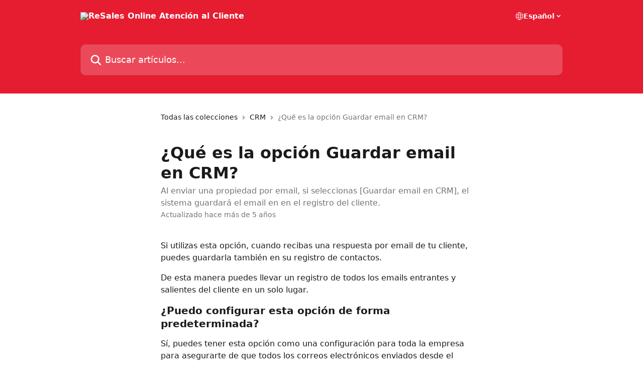

--- FILE ---
content_type: text/html; charset=utf-8
request_url: https://support.resales-online.com/es/articles/3420691-que-es-la-opcion-guardar-email-en-crm
body_size: 12760
content:
<!DOCTYPE html><html lang="es"><head><meta charSet="utf-8" data-next-head=""/><title data-next-head="">¿Qué es la opción Guardar email en CRM? | ReSales Online Atención al Cliente</title><meta property="og:title" content="¿Qué es la opción Guardar email en CRM? | ReSales Online Atención al Cliente" data-next-head=""/><meta name="twitter:title" content="¿Qué es la opción Guardar email en CRM? | ReSales Online Atención al Cliente" data-next-head=""/><meta property="og:description" content="Al enviar una propiedad por email, si seleccionas [Guardar email en CRM], el sistema guardará el email en en el registro del cliente." data-next-head=""/><meta name="twitter:description" content="Al enviar una propiedad por email, si seleccionas [Guardar email en CRM], el sistema guardará el email en en el registro del cliente." data-next-head=""/><meta name="description" content="Al enviar una propiedad por email, si seleccionas [Guardar email en CRM], el sistema guardará el email en en el registro del cliente." data-next-head=""/><meta property="og:type" content="article" data-next-head=""/><meta name="robots" content="all" data-next-head=""/><meta name="viewport" content="width=device-width, initial-scale=1" data-next-head=""/><link href="https://static.intercomassets.com/assets/educate/educate-favicon-64x64-at-2x-52016a3500a250d0b118c0a04ddd13b1a7364a27759483536dd1940bccdefc20.png" rel="icon" data-next-head=""/><link rel="canonical" href="https://support.resales-online.com/es/articles/3420691-que-es-la-opcion-guardar-email-en-crm" data-next-head=""/><link rel="alternate" href="https://support.resales-online.com/en/articles/3420691-what-is-the-save-email-to-crm-option" hrefLang="en" data-next-head=""/><link rel="alternate" href="https://support.resales-online.com/es/articles/3420691-que-es-la-opcion-guardar-email-en-crm" hrefLang="es" data-next-head=""/><link rel="alternate" href="https://support.resales-online.com/en/articles/3420691-what-is-the-save-email-to-crm-option" hrefLang="x-default" data-next-head=""/><link nonce="h6BAv4nkrVXzIlZIg5ke/z36drdcrAVbBoU+285hbbg=" rel="preload" href="https://static.intercomassets.com/_next/static/css/ceffe64780fd47cf.css" as="style"/><link nonce="h6BAv4nkrVXzIlZIg5ke/z36drdcrAVbBoU+285hbbg=" rel="stylesheet" href="https://static.intercomassets.com/_next/static/css/ceffe64780fd47cf.css" data-n-g=""/><noscript data-n-css="h6BAv4nkrVXzIlZIg5ke/z36drdcrAVbBoU+285hbbg="></noscript><script defer="" nonce="h6BAv4nkrVXzIlZIg5ke/z36drdcrAVbBoU+285hbbg=" nomodule="" src="https://static.intercomassets.com/_next/static/chunks/polyfills-42372ed130431b0a.js"></script><script defer="" src="https://static.intercomassets.com/_next/static/chunks/7506.a4d4b38169fb1abb.js" nonce="h6BAv4nkrVXzIlZIg5ke/z36drdcrAVbBoU+285hbbg="></script><script src="https://static.intercomassets.com/_next/static/chunks/webpack-963430da7e3adda4.js" nonce="h6BAv4nkrVXzIlZIg5ke/z36drdcrAVbBoU+285hbbg=" defer=""></script><script src="https://static.intercomassets.com/_next/static/chunks/framework-1f1b8d38c1d86c61.js" nonce="h6BAv4nkrVXzIlZIg5ke/z36drdcrAVbBoU+285hbbg=" defer=""></script><script src="https://static.intercomassets.com/_next/static/chunks/main-2c5e5f2c49cfa8a6.js" nonce="h6BAv4nkrVXzIlZIg5ke/z36drdcrAVbBoU+285hbbg=" defer=""></script><script src="https://static.intercomassets.com/_next/static/chunks/pages/_app-e523a600f5af5484.js" nonce="h6BAv4nkrVXzIlZIg5ke/z36drdcrAVbBoU+285hbbg=" defer=""></script><script src="https://static.intercomassets.com/_next/static/chunks/d0502abb-aa607f45f5026044.js" nonce="h6BAv4nkrVXzIlZIg5ke/z36drdcrAVbBoU+285hbbg=" defer=""></script><script src="https://static.intercomassets.com/_next/static/chunks/6190-ef428f6633b5a03f.js" nonce="h6BAv4nkrVXzIlZIg5ke/z36drdcrAVbBoU+285hbbg=" defer=""></script><script src="https://static.intercomassets.com/_next/static/chunks/5729-6d79ddfe1353a77c.js" nonce="h6BAv4nkrVXzIlZIg5ke/z36drdcrAVbBoU+285hbbg=" defer=""></script><script src="https://static.intercomassets.com/_next/static/chunks/2384-0bbbbddcca78f08a.js" nonce="h6BAv4nkrVXzIlZIg5ke/z36drdcrAVbBoU+285hbbg=" defer=""></script><script src="https://static.intercomassets.com/_next/static/chunks/4835-9db7cd232aae5617.js" nonce="h6BAv4nkrVXzIlZIg5ke/z36drdcrAVbBoU+285hbbg=" defer=""></script><script src="https://static.intercomassets.com/_next/static/chunks/2735-6fafbb9ff4abfca1.js" nonce="h6BAv4nkrVXzIlZIg5ke/z36drdcrAVbBoU+285hbbg=" defer=""></script><script src="https://static.intercomassets.com/_next/static/chunks/pages/%5BhelpCenterIdentifier%5D/%5Blocale%5D/articles/%5BarticleSlug%5D-0426bb822f2fd459.js" nonce="h6BAv4nkrVXzIlZIg5ke/z36drdcrAVbBoU+285hbbg=" defer=""></script><script src="https://static.intercomassets.com/_next/static/UZqm1jelfJ-2b324fgmJ6/_buildManifest.js" nonce="h6BAv4nkrVXzIlZIg5ke/z36drdcrAVbBoU+285hbbg=" defer=""></script><script src="https://static.intercomassets.com/_next/static/UZqm1jelfJ-2b324fgmJ6/_ssgManifest.js" nonce="h6BAv4nkrVXzIlZIg5ke/z36drdcrAVbBoU+285hbbg=" defer=""></script><meta name="sentry-trace" content="33371e7658997de1d542f17d0c365103-932270c89b2184cf-0"/><meta name="baggage" content="sentry-environment=production,sentry-release=a62fd0cdc62532e0c845d79efbcc14057e47d762,sentry-public_key=187f842308a64dea9f1f64d4b1b9c298,sentry-trace_id=33371e7658997de1d542f17d0c365103,sentry-org_id=2129,sentry-sampled=false,sentry-sample_rand=0.4444777559211245,sentry-sample_rate=0"/><style id="__jsx-2472805377">:root{--body-bg: rgb(255, 255, 255);
--body-image: none;
--body-bg-rgb: 255, 255, 255;
--body-border: rgb(230, 230, 230);
--body-primary-color: #1a1a1a;
--body-secondary-color: #737373;
--body-reaction-bg: rgb(242, 242, 242);
--body-reaction-text-color: rgb(64, 64, 64);
--body-toc-active-border: #737373;
--body-toc-inactive-border: #f2f2f2;
--body-toc-inactive-color: #737373;
--body-toc-active-font-weight: 400;
--body-table-border: rgb(204, 204, 204);
--body-color: hsl(0, 0%, 0%);
--footer-bg: rgb(238, 238, 238);
--footer-image: none;
--footer-border: rgb(212, 212, 212);
--footer-color: hsl(0, 0%, 40%);
--header-bg: rgb(230, 28, 48);
--header-image: url(https://downloads.intercomcdn.com/i/o/157287/2beaf206110a8bbe85fe2ab1/88b757133689ac02b9bafb12e73a7497.jpg);
--header-color: hsl(0, 0%, 100%);
--collection-card-bg: rgb(255, 255, 255);
--collection-card-image: none;
--collection-card-color: hsl(354, 80%, 51%);
--card-bg: rgb(255, 255, 255);
--card-border-color: rgb(230, 230, 230);
--card-border-inner-radius: 6px;
--card-border-radius: 8px;
--card-shadow: 0 1px 2px 0 rgb(0 0 0 / 0.05);
--search-bar-border-radius: 10px;
--search-bar-width: 100%;
--ticket-blue-bg-color: #dce1f9;
--ticket-blue-text-color: #334bfa;
--ticket-green-bg-color: #d7efdc;
--ticket-green-text-color: #0f7134;
--ticket-orange-bg-color: #ffebdb;
--ticket-orange-text-color: #b24d00;
--ticket-red-bg-color: #ffdbdb;
--ticket-red-text-color: #df2020;
--header-height: 245px;
--header-subheader-background-color: #000000;
--header-subheader-font-color: #FFFFFF;
--content-block-bg: none;
--content-block-image: linear-gradient(to bottom right, #ab3eab,#de5983);
--content-block-color: hsl(0, 0%, 100%);
--content-block-button-bg: rgb(255, 255, 255);
--content-block-button-image: none;
--content-block-button-color: hsl(0, 0%, 0%);
--content-block-button-radius: 8px;
--content-block-margin: 0;
--content-block-width: auto;
--primary-color: hsl(354, 80%, 51%);
--primary-color-alpha-10: hsla(354, 80%, 51%, 0.1);
--primary-color-alpha-60: hsla(354, 80%, 51%, 0.6);
--text-on-primary-color: #ffffff}</style><style id="__jsx-1611979459">:root{--font-family-primary: system-ui, "Segoe UI", "Roboto", "Helvetica", "Arial", sans-serif, "Apple Color Emoji", "Segoe UI Emoji", "Segoe UI Symbol"}</style><style id="__jsx-2466147061">:root{--font-family-secondary: system-ui, "Segoe UI", "Roboto", "Helvetica", "Arial", sans-serif, "Apple Color Emoji", "Segoe UI Emoji", "Segoe UI Symbol"}</style><style id="__jsx-cf6f0ea00fa5c760">.fade-background.jsx-cf6f0ea00fa5c760{background:radial-gradient(333.38%100%at 50%0%,rgba(var(--body-bg-rgb),0)0%,rgba(var(--body-bg-rgb),.00925356)11.67%,rgba(var(--body-bg-rgb),.0337355)21.17%,rgba(var(--body-bg-rgb),.0718242)28.85%,rgba(var(--body-bg-rgb),.121898)35.03%,rgba(var(--body-bg-rgb),.182336)40.05%,rgba(var(--body-bg-rgb),.251516)44.25%,rgba(var(--body-bg-rgb),.327818)47.96%,rgba(var(--body-bg-rgb),.409618)51.51%,rgba(var(--body-bg-rgb),.495297)55.23%,rgba(var(--body-bg-rgb),.583232)59.47%,rgba(var(--body-bg-rgb),.671801)64.55%,rgba(var(--body-bg-rgb),.759385)70.81%,rgba(var(--body-bg-rgb),.84436)78.58%,rgba(var(--body-bg-rgb),.9551)88.2%,rgba(var(--body-bg-rgb),1)100%),var(--header-image),var(--header-bg);background-size:cover;background-position-x:center}</style><style id="__jsx-62724fba150252e0">.related_articles section a{color:initial}</style><style id="__jsx-4bed0c08ce36899e">.article_body a:not(.intercom-h2b-button){color:var(--primary-color)}article a.intercom-h2b-button{background-color:var(--primary-color);border:0}.zendesk-article table{overflow-x:scroll!important;display:block!important;height:auto!important}.intercom-interblocks-unordered-nested-list ul,.intercom-interblocks-ordered-nested-list ol{margin-top:16px;margin-bottom:16px}.intercom-interblocks-unordered-nested-list ul .intercom-interblocks-unordered-nested-list ul,.intercom-interblocks-unordered-nested-list ul .intercom-interblocks-ordered-nested-list ol,.intercom-interblocks-ordered-nested-list ol .intercom-interblocks-ordered-nested-list ol,.intercom-interblocks-ordered-nested-list ol .intercom-interblocks-unordered-nested-list ul{margin-top:0;margin-bottom:0}.intercom-interblocks-image a:focus{outline-offset:3px}</style></head><body><div id="__next"><div dir="ltr" class="h-full w-full"><a href="#main-content" class="sr-only font-bold text-header-color focus:not-sr-only focus:absolute focus:left-4 focus:top-4 focus:z-50" aria-roledescription="Enlace, Pulse control-opción-flecha derecha para salir">Ir al contenido principal</a><main class="header__lite"><header id="header" data-testid="header" class="jsx-cf6f0ea00fa5c760 flex flex-col text-header-color"><div class="jsx-cf6f0ea00fa5c760 relative flex grow flex-col mb-9 bg-header-bg bg-header-image bg-cover bg-center pb-9"><div id="sr-announcement" aria-live="polite" class="jsx-cf6f0ea00fa5c760 sr-only"></div><div class="jsx-cf6f0ea00fa5c760 flex h-full flex-col items-center marker:shrink-0"><section class="relative flex w-full flex-col mb-6 pb-6"><div class="header__meta_wrapper flex justify-center px-5 pt-6 leading-none sm:px-10"><div class="flex items-center w-240" data-testid="subheader-container"><div class="mo__body header__site_name"><div class="header__logo"><a href="/es/"><img src="https://downloads.intercomcdn.com/i/o/201106/11dc36aa88da241cf2ba2605/caf5e0f4248d7b3c2f0e0598cc667080.png" height="90" alt="ReSales Online Atención al Cliente"/></a></div></div><div><div class="flex items-center font-semibold"><div class="flex items-center md:hidden" data-testid="small-screen-children"><button class="flex items-center border-none bg-transparent px-1.5" data-testid="hamburger-menu-button" aria-label="Abrir menú"><svg width="24" height="24" viewBox="0 0 16 16" xmlns="http://www.w3.org/2000/svg" class="fill-current"><path d="M1.86861 2C1.38889 2 1 2.3806 1 2.85008C1 3.31957 1.38889 3.70017 1.86861 3.70017H14.1314C14.6111 3.70017 15 3.31957 15 2.85008C15 2.3806 14.6111 2 14.1314 2H1.86861Z"></path><path d="M1 8C1 7.53051 1.38889 7.14992 1.86861 7.14992H14.1314C14.6111 7.14992 15 7.53051 15 8C15 8.46949 14.6111 8.85008 14.1314 8.85008H1.86861C1.38889 8.85008 1 8.46949 1 8Z"></path><path d="M1 13.1499C1 12.6804 1.38889 12.2998 1.86861 12.2998H14.1314C14.6111 12.2998 15 12.6804 15 13.1499C15 13.6194 14.6111 14 14.1314 14H1.86861C1.38889 14 1 13.6194 1 13.1499Z"></path></svg></button><div class="fixed right-0 top-0 z-50 h-full w-full hidden" data-testid="hamburger-menu"><div class="flex h-full w-full justify-end bg-black bg-opacity-30"><div class="flex h-fit w-full flex-col bg-white opacity-100 sm:h-full sm:w-1/2"><button class="text-body-font flex items-center self-end border-none bg-transparent pr-6 pt-6" data-testid="hamburger-menu-close-button" aria-label="Cerrar menú"><svg width="24" height="24" viewBox="0 0 16 16" xmlns="http://www.w3.org/2000/svg"><path d="M3.5097 3.5097C3.84165 3.17776 4.37984 3.17776 4.71178 3.5097L7.99983 6.79775L11.2879 3.5097C11.6198 3.17776 12.158 3.17776 12.49 3.5097C12.8219 3.84165 12.8219 4.37984 12.49 4.71178L9.20191 7.99983L12.49 11.2879C12.8219 11.6198 12.8219 12.158 12.49 12.49C12.158 12.8219 11.6198 12.8219 11.2879 12.49L7.99983 9.20191L4.71178 12.49C4.37984 12.8219 3.84165 12.8219 3.5097 12.49C3.17776 12.158 3.17776 11.6198 3.5097 11.2879L6.79775 7.99983L3.5097 4.71178C3.17776 4.37984 3.17776 3.84165 3.5097 3.5097Z"></path></svg></button><nav class="flex flex-col pl-4 text-black"><div class="relative cursor-pointer has-[:focus]:outline"><select class="peer absolute z-10 block h-6 w-full cursor-pointer opacity-0 md:text-base" aria-label="Cambiar idioma" id="language-selector"><option value="/en/articles/3420691-what-is-the-save-email-to-crm-option" class="text-black">English</option><option value="/es/articles/3420691-que-es-la-opcion-guardar-email-en-crm" class="text-black" selected="">Español</option><option value="/vi/articles/3420691" class="text-black">Tiếng Việt</option></select><div class="mb-10 ml-5 flex items-center gap-1 text-md hover:opacity-80 peer-hover:opacity-80 md:m-0 md:ml-3 md:text-base" aria-hidden="true"><svg id="locale-picker-globe" width="16" height="16" viewBox="0 0 16 16" fill="none" xmlns="http://www.w3.org/2000/svg" class="shrink-0" aria-hidden="true"><path d="M8 15C11.866 15 15 11.866 15 8C15 4.13401 11.866 1 8 1C4.13401 1 1 4.13401 1 8C1 11.866 4.13401 15 8 15Z" stroke="currentColor" stroke-linecap="round" stroke-linejoin="round"></path><path d="M8 15C9.39949 15 10.534 11.866 10.534 8C10.534 4.13401 9.39949 1 8 1C6.60051 1 5.466 4.13401 5.466 8C5.466 11.866 6.60051 15 8 15Z" stroke="currentColor" stroke-linecap="round" stroke-linejoin="round"></path><path d="M1.448 5.75989H14.524" stroke="currentColor" stroke-linecap="round" stroke-linejoin="round"></path><path d="M1.448 10.2402H14.524" stroke="currentColor" stroke-linecap="round" stroke-linejoin="round"></path></svg>Español<svg id="locale-picker-arrow" width="16" height="16" viewBox="0 0 16 16" fill="none" xmlns="http://www.w3.org/2000/svg" class="shrink-0" aria-hidden="true"><path d="M5 6.5L8.00093 9.5L11 6.50187" stroke="currentColor" stroke-width="1.5" stroke-linecap="round" stroke-linejoin="round"></path></svg></div></div></nav></div></div></div></div><nav class="hidden items-center md:flex" data-testid="large-screen-children"><div class="relative cursor-pointer has-[:focus]:outline"><select class="peer absolute z-10 block h-6 w-full cursor-pointer opacity-0 md:text-base" aria-label="Cambiar idioma" id="language-selector"><option value="/en/articles/3420691-what-is-the-save-email-to-crm-option" class="text-black">English</option><option value="/es/articles/3420691-que-es-la-opcion-guardar-email-en-crm" class="text-black" selected="">Español</option><option value="/vi/articles/3420691" class="text-black">Tiếng Việt</option></select><div class="mb-10 ml-5 flex items-center gap-1 text-md hover:opacity-80 peer-hover:opacity-80 md:m-0 md:ml-3 md:text-base" aria-hidden="true"><svg id="locale-picker-globe" width="16" height="16" viewBox="0 0 16 16" fill="none" xmlns="http://www.w3.org/2000/svg" class="shrink-0" aria-hidden="true"><path d="M8 15C11.866 15 15 11.866 15 8C15 4.13401 11.866 1 8 1C4.13401 1 1 4.13401 1 8C1 11.866 4.13401 15 8 15Z" stroke="currentColor" stroke-linecap="round" stroke-linejoin="round"></path><path d="M8 15C9.39949 15 10.534 11.866 10.534 8C10.534 4.13401 9.39949 1 8 1C6.60051 1 5.466 4.13401 5.466 8C5.466 11.866 6.60051 15 8 15Z" stroke="currentColor" stroke-linecap="round" stroke-linejoin="round"></path><path d="M1.448 5.75989H14.524" stroke="currentColor" stroke-linecap="round" stroke-linejoin="round"></path><path d="M1.448 10.2402H14.524" stroke="currentColor" stroke-linecap="round" stroke-linejoin="round"></path></svg>Español<svg id="locale-picker-arrow" width="16" height="16" viewBox="0 0 16 16" fill="none" xmlns="http://www.w3.org/2000/svg" class="shrink-0" aria-hidden="true"><path d="M5 6.5L8.00093 9.5L11 6.50187" stroke="currentColor" stroke-width="1.5" stroke-linecap="round" stroke-linejoin="round"></path></svg></div></div></nav></div></div></div></div></section><section class="relative mx-5 flex h-full w-full flex-col items-center px-5 sm:px-10"><div class="flex h-full max-w-full flex-col w-240 justify-end" data-testid="main-header-container"><div id="search-bar" class="relative w-full"><form action="/es/" autoComplete="off"><div class="flex w-full flex-col items-start"><div class="relative flex w-full sm:w-search-bar"><label for="search-input" class="sr-only">Buscar artículos...</label><input id="search-input" type="text" autoComplete="off" class="peer w-full rounded-search-bar border border-black-alpha-8 bg-white-alpha-20 p-4 ps-12 font-secondary text-lg text-header-color shadow-search-bar outline-none transition ease-linear placeholder:text-header-color hover:bg-white-alpha-27 hover:shadow-search-bar-hover focus:border-transparent focus:bg-white focus:text-black-10 focus:shadow-search-bar-focused placeholder:focus:text-black-45" placeholder="Buscar artículos..." name="q" aria-label="Buscar artículos..." value=""/><div class="absolute inset-y-0 start-0 flex items-center fill-header-color peer-focus-visible:fill-black-45 pointer-events-none ps-5"><svg width="22" height="21" viewBox="0 0 22 21" xmlns="http://www.w3.org/2000/svg" class="fill-inherit" aria-hidden="true"><path fill-rule="evenodd" clip-rule="evenodd" d="M3.27485 8.7001C3.27485 5.42781 5.92757 2.7751 9.19985 2.7751C12.4721 2.7751 15.1249 5.42781 15.1249 8.7001C15.1249 11.9724 12.4721 14.6251 9.19985 14.6251C5.92757 14.6251 3.27485 11.9724 3.27485 8.7001ZM9.19985 0.225098C4.51924 0.225098 0.724854 4.01948 0.724854 8.7001C0.724854 13.3807 4.51924 17.1751 9.19985 17.1751C11.0802 17.1751 12.8176 16.5627 14.2234 15.5265L19.0981 20.4013C19.5961 20.8992 20.4033 20.8992 20.9013 20.4013C21.3992 19.9033 21.3992 19.0961 20.9013 18.5981L16.0264 13.7233C17.0625 12.3176 17.6749 10.5804 17.6749 8.7001C17.6749 4.01948 13.8805 0.225098 9.19985 0.225098Z"></path></svg></div></div></div></form></div></div></section></div></div></header><div class="z-1 flex shrink-0 grow basis-auto justify-center px-5 sm:px-10"><section data-testid="main-content" id="main-content" class="max-w-full w-240"><section data-testid="article-section" class="section section__article"><div class="justify-center flex"><div class="relative z-3 w-full lg:max-w-160 "><div class="flex pb-6 max-md:pb-2 lg:max-w-160"><div tabindex="-1" class="focus:outline-none"><div class="flex flex-wrap items-baseline pb-4 text-base" tabindex="0" role="navigation" aria-label="Ruta"><a href="/es/" class="pr-2 text-body-primary-color no-underline hover:text-body-secondary-color">Todas las colecciones</a><div class="pr-2" aria-hidden="true"><svg width="6" height="10" viewBox="0 0 6 10" class="block h-2 w-2 fill-body-secondary-color rtl:rotate-180" xmlns="http://www.w3.org/2000/svg"><path fill-rule="evenodd" clip-rule="evenodd" d="M0.648862 0.898862C0.316916 1.23081 0.316916 1.769 0.648862 2.10094L3.54782 4.9999L0.648862 7.89886C0.316916 8.23081 0.316917 8.769 0.648862 9.10094C0.980808 9.43289 1.519 9.43289 1.85094 9.10094L5.35094 5.60094C5.68289 5.269 5.68289 4.73081 5.35094 4.39886L1.85094 0.898862C1.519 0.566916 0.980807 0.566916 0.648862 0.898862Z"></path></svg></div><a href="https://support.resales-online.com/es/collections/1982529-crm" class="pr-2 text-body-primary-color no-underline hover:text-body-secondary-color" data-testid="breadcrumb-0">CRM</a><div class="pr-2" aria-hidden="true"><svg width="6" height="10" viewBox="0 0 6 10" class="block h-2 w-2 fill-body-secondary-color rtl:rotate-180" xmlns="http://www.w3.org/2000/svg"><path fill-rule="evenodd" clip-rule="evenodd" d="M0.648862 0.898862C0.316916 1.23081 0.316916 1.769 0.648862 2.10094L3.54782 4.9999L0.648862 7.89886C0.316916 8.23081 0.316917 8.769 0.648862 9.10094C0.980808 9.43289 1.519 9.43289 1.85094 9.10094L5.35094 5.60094C5.68289 5.269 5.68289 4.73081 5.35094 4.39886L1.85094 0.898862C1.519 0.566916 0.980807 0.566916 0.648862 0.898862Z"></path></svg></div><div class="text-body-secondary-color">¿Qué es la opción Guardar email en CRM?</div></div></div></div><div class=""><div class="article intercom-force-break"><div class="mb-10 max-lg:mb-6"><div class="flex flex-col gap-4"><div class="flex flex-col"><h1 class="mb-1 font-primary text-2xl font-bold leading-10 text-body-primary-color">¿Qué es la opción Guardar email en CRM?</h1><div class="text-md font-normal leading-normal text-body-secondary-color"><p>Al enviar una propiedad por email, si seleccionas [Guardar email en CRM], el sistema guardará el email en en el registro del cliente.</p></div></div><div class="avatar"><div class="avatar__info -mt-0.5 text-base"><span class="text-body-secondary-color"> <!-- -->Actualizado hace más de 5 años</span></div></div></div></div><div class="jsx-4bed0c08ce36899e "><div class="jsx-4bed0c08ce36899e article_body"><article class="jsx-4bed0c08ce36899e "><div class="intercom-interblocks-paragraph intercom-interblocks-align-left"><p>Si utilizas esta opción, cuando recibas una respuesta por email de tu cliente, puedes guardarla también en su registro de contactos.</p></div><div class="intercom-interblocks-paragraph intercom-interblocks-align-left"><p>De esta manera puedes llevar un registro de todos los emails entrantes y salientes del cliente en un solo lugar.</p></div><div class="intercom-interblocks-subheading intercom-interblocks-align-left"><h2 id="puedo-configurar-esta-opcin-de-forma-predeterminada">¿Puedo configurar esta opción de forma predeterminada?</h2></div><div class="intercom-interblocks-paragraph intercom-interblocks-align-left"><p>Sí, puedes tener esta opción como una configuración para toda la empresa para asegurarte de que todos los correos electrónicos enviados desde el sistema se guarden en el CRM de forma predeterminada, haz lo siguiente:</p></div><div class="intercom-interblocks-unordered-nested-list"><ul><li><div class="intercom-interblocks-paragraph no-margin intercom-interblocks-align-left"><p>Haz clic en  [Mi Cuenta].</p></div></li><li><div class="intercom-interblocks-paragraph no-margin intercom-interblocks-align-left"><p>Haz clic en la pestaña [Configuración de la empresa]</p></div></li><li><div class="intercom-interblocks-paragraph no-margin intercom-interblocks-align-left"><p>Haz clic en [Editar]</p></div></li><li><div class="intercom-interblocks-paragraph no-margin intercom-interblocks-align-left"><p>Seleccione la opción [Forzar &quot;Guardar Email en CRM&quot;]</p></div></li><li><div class="intercom-interblocks-paragraph no-margin intercom-interblocks-align-left"><p>Haz clic en [Guardar]</p></div></li></ul></div><div class="intercom-interblocks-paragraph intercom-interblocks-align-left"><p>La casilla de [Guardar correo electrónico en CRM] siempre se seleccionará automáticamente al enviar un nuevo correo electrónico desde el sistema.<br/>​<br/>​</p></div><section class="jsx-62724fba150252e0 related_articles my-6"><hr class="jsx-62724fba150252e0 my-6 sm:my-8"/><div class="jsx-62724fba150252e0 mb-3 text-xl font-bold">Artículos relacionados</div><section class="flex flex-col rounded-card border border-solid border-card-border bg-card-bg p-2 sm:p-3"><a class="duration-250 group/article flex flex-row justify-between gap-2 py-2 no-underline transition ease-linear hover:bg-primary-alpha-10 hover:text-primary sm:rounded-card-inner sm:py-3 rounded-card-inner px-3" href="https://support.resales-online.com/es/articles/3420630-como-enviar-una-propiedad-por-email-a-mi-cliente" data-testid="article-link"><div class="flex flex-col p-0"><span class="m-0 text-md text-body-primary-color group-hover/article:text-primary">¿Cómo enviar una propiedad por email a mi cliente?</span></div><div class="flex shrink-0 flex-col justify-center p-0"><svg class="block h-4 w-4 text-primary ltr:-rotate-90 rtl:rotate-90" fill="currentColor" viewBox="0 0 20 20" xmlns="http://www.w3.org/2000/svg"><path fill-rule="evenodd" d="M5.293 7.293a1 1 0 011.414 0L10 10.586l3.293-3.293a1 1 0 111.414 1.414l-4 4a1 1 0 01-1.414 0l-4-4a1 1 0 010-1.414z" clip-rule="evenodd"></path></svg></div></a><a class="duration-250 group/article flex flex-row justify-between gap-2 py-2 no-underline transition ease-linear hover:bg-primary-alpha-10 hover:text-primary sm:rounded-card-inner sm:py-3 rounded-card-inner px-3" href="https://support.resales-online.com/es/articles/3420663-que-es-la-configuracion-de-email" data-testid="article-link"><div class="flex flex-col p-0"><span class="m-0 text-md text-body-primary-color group-hover/article:text-primary">¿Qué es la Configuración de Email?</span></div><div class="flex shrink-0 flex-col justify-center p-0"><svg class="block h-4 w-4 text-primary ltr:-rotate-90 rtl:rotate-90" fill="currentColor" viewBox="0 0 20 20" xmlns="http://www.w3.org/2000/svg"><path fill-rule="evenodd" d="M5.293 7.293a1 1 0 011.414 0L10 10.586l3.293-3.293a1 1 0 111.414 1.414l-4 4a1 1 0 01-1.414 0l-4-4a1 1 0 010-1.414z" clip-rule="evenodd"></path></svg></div></a><a class="duration-250 group/article flex flex-row justify-between gap-2 py-2 no-underline transition ease-linear hover:bg-primary-alpha-10 hover:text-primary sm:rounded-card-inner sm:py-3 rounded-card-inner px-3" href="https://support.resales-online.com/es/articles/5606540-guardar-emails-en-el-crm-del-sistema" data-testid="article-link"><div class="flex flex-col p-0"><span class="m-0 text-md text-body-primary-color group-hover/article:text-primary">Guardar emails en el CRM del sistema</span></div><div class="flex shrink-0 flex-col justify-center p-0"><svg class="block h-4 w-4 text-primary ltr:-rotate-90 rtl:rotate-90" fill="currentColor" viewBox="0 0 20 20" xmlns="http://www.w3.org/2000/svg"><path fill-rule="evenodd" d="M5.293 7.293a1 1 0 011.414 0L10 10.586l3.293-3.293a1 1 0 111.414 1.414l-4 4a1 1 0 01-1.414 0l-4-4a1 1 0 010-1.414z" clip-rule="evenodd"></path></svg></div></a><a class="duration-250 group/article flex flex-row justify-between gap-2 py-2 no-underline transition ease-linear hover:bg-primary-alpha-10 hover:text-primary sm:rounded-card-inner sm:py-3 rounded-card-inner px-3" href="https://support.resales-online.com/es/articles/6010064-como-gestionar-las-peticiones-de-informacion-de-tu-web" data-testid="article-link"><div class="flex flex-col p-0"><span class="m-0 text-md text-body-primary-color group-hover/article:text-primary">Cómo gestionar las peticiones de información de tu web</span></div><div class="flex shrink-0 flex-col justify-center p-0"><svg class="block h-4 w-4 text-primary ltr:-rotate-90 rtl:rotate-90" fill="currentColor" viewBox="0 0 20 20" xmlns="http://www.w3.org/2000/svg"><path fill-rule="evenodd" d="M5.293 7.293a1 1 0 011.414 0L10 10.586l3.293-3.293a1 1 0 111.414 1.414l-4 4a1 1 0 01-1.414 0l-4-4a1 1 0 010-1.414z" clip-rule="evenodd"></path></svg></div></a><a class="duration-250 group/article flex flex-row justify-between gap-2 py-2 no-underline transition ease-linear hover:bg-primary-alpha-10 hover:text-primary sm:rounded-card-inner sm:py-3 rounded-card-inner px-3" href="https://support.resales-online.com/es/articles/6521435-problemas-con-el-email" data-testid="article-link"><div class="flex flex-col p-0"><span class="m-0 text-md text-body-primary-color group-hover/article:text-primary">¿Problemas con el email?</span></div><div class="flex shrink-0 flex-col justify-center p-0"><svg class="block h-4 w-4 text-primary ltr:-rotate-90 rtl:rotate-90" fill="currentColor" viewBox="0 0 20 20" xmlns="http://www.w3.org/2000/svg"><path fill-rule="evenodd" d="M5.293 7.293a1 1 0 011.414 0L10 10.586l3.293-3.293a1 1 0 111.414 1.414l-4 4a1 1 0 01-1.414 0l-4-4a1 1 0 010-1.414z" clip-rule="evenodd"></path></svg></div></a></section></section></article></div></div></div></div><div class="intercom-reaction-picker -mb-4 -ml-4 -mr-4 mt-6 rounded-card sm:-mb-2 sm:-ml-1 sm:-mr-1 sm:mt-8" role="group" aria-label="formulario de comentarios"><div class="intercom-reaction-prompt">¿Ha quedado contestada tu pregunta?</div><div class="intercom-reactions-container"><button class="intercom-reaction" aria-label="Reacción: decepcionado/a" tabindex="0" data-reaction-text="disappointed" aria-pressed="false"><span title="Decepcionado/a">😞</span></button><button class="intercom-reaction" aria-label="Reacción: imparcial" tabindex="0" data-reaction-text="neutral" aria-pressed="false"><span title="Imparcial">😐</span></button><button class="intercom-reaction" aria-label="Reacción: sonriente" tabindex="0" data-reaction-text="smiley" aria-pressed="false"><span title="Sonriente">😃</span></button></div></div></div></div></section></section></div><footer id="footer" class="mt-24 shrink-0 bg-footer-bg px-0 py-12 text-left text-base text-footer-color"><div class="shrink-0 grow basis-auto px-5 sm:px-10"><div class="mx-auto max-w-240 sm:w-auto"><div><div class="text-center" data-testid="simple-footer-layout"><div class="align-middle text-lg text-footer-color"><a class="no-underline" href="/es/"><img data-testid="logo-img" src="https://downloads.intercomcdn.com/i/o/201106/11dc36aa88da241cf2ba2605/caf5e0f4248d7b3c2f0e0598cc667080.png" alt="ReSales Online Atención al Cliente" class="max-h-8 contrast-80 inline"/></a></div><div class="mt-10" data-testid="simple-footer-links"><div class="flex flex-row justify-center"><span><ul data-testid="custom-links" class="mb-4 p-0" id="custom-links"><li class="mx-3 inline-block list-none"><a target="_blank" href="https://www.resales-online.com" rel="nofollow noreferrer noopener" data-testid="footer-custom-link-0" class="no-underline">- Resales-Online WebSite -</a></li><li class="mx-3 inline-block list-none"><a target="_blank" href="https://auth.resales-online.com/en/login?website=resales-online.com" rel="nofollow noreferrer noopener" data-testid="footer-custom-link-1" class="no-underline">- Login -</a></li><li class="mx-3 inline-block list-none"><a target="_blank" href="https://propextra.com" rel="nofollow noreferrer noopener" data-testid="footer-custom-link-2" class="no-underline">- PropExtra -</a></li><li class="mx-3 inline-block list-none"><a target="_blank" href="https://news.resales-online.com" rel="nofollow noreferrer noopener" data-testid="footer-custom-link-3" class="no-underline">- News -</a></li><li class="mx-3 inline-block list-none"><a target="_blank" href="https://devdocs.resales-online.com" rel="nofollow noreferrer noopener" data-testid="footer-custom-link-4" class="no-underline">- IT support centre -</a></li></ul></span></div></div><div class="flex justify-center"></div></div></div></div></div></footer></main></div></div><script id="__NEXT_DATA__" type="application/json" nonce="h6BAv4nkrVXzIlZIg5ke/z36drdcrAVbBoU+285hbbg=">{"props":{"pageProps":{"app":{"id":"epzsanem","messengerUrl":"https://widget.intercom.io/widget/epzsanem","name":"ReSales Online","poweredByIntercomUrl":"https://www.intercom.com/intercom-link?company=ReSales+Online\u0026solution=customer-support\u0026utm_campaign=intercom-link\u0026utm_content=We+run+on+Intercom\u0026utm_medium=help-center\u0026utm_referrer=http%3A%2F%2Fsupport.resales-online.com%2Fes%2Farticles%2F3420691-que-es-la-opcion-guardar-email-en-crm\u0026utm_source=desktop-web","features":{"consentBannerBeta":false,"customNotFoundErrorMessage":false,"disableFontPreloading":false,"disableNoMarginClassTransformation":false,"dsaReportLink":false,"finOnHelpCenter":false,"hideIconsWithBackgroundImages":false,"messengerCustomFonts":false}},"helpCenterSite":{"customDomain":"support.resales-online.com","defaultLocale":"en","disableBranding":true,"externalLoginName":"Login","externalLoginUrl":"https://auth.resales-online.com/en/login?website=resales-online.com","footerContactDetails":null,"footerLinks":{"custom":[{"id":24398,"help_center_site_id":844060,"title":"- Resales-Online WebSite -","url":"https://www.resales-online.com","sort_order":1,"link_location":"footer","site_link_group_id":9913},{"id":41514,"help_center_site_id":844060,"title":"- Resales-Online WebSite -","url":"https://www.resales-online.com","sort_order":1,"link_location":"footer","site_link_group_id":14597},{"id":41519,"help_center_site_id":844060,"title":"- Resales-Online WebSite -","url":"https://www.resales-online.com","sort_order":1,"link_location":"footer","site_link_group_id":14598},{"id":24400,"help_center_site_id":844060,"title":"- Login -","url":"https://auth.resales-online.com/en/login?website=resales-online.com","sort_order":2,"link_location":"footer","site_link_group_id":9913},{"id":41515,"help_center_site_id":844060,"title":"- Login -","url":"https://auth.resales-online.com/en/login?website=resales-online.com","sort_order":2,"link_location":"footer","site_link_group_id":14597},{"id":41520,"help_center_site_id":844060,"title":"- Login -","url":"https://auth.resales-online.com/en/login?website=resales-online.com","sort_order":2,"link_location":"footer","site_link_group_id":14598},{"id":24401,"help_center_site_id":844060,"title":"- PropExtra -","url":"https://propextra.com","sort_order":3,"link_location":"footer","site_link_group_id":9913},{"id":41516,"help_center_site_id":844060,"title":"- PropExtra -","url":"https://propextra.com","sort_order":3,"link_location":"footer","site_link_group_id":14597},{"id":41521,"help_center_site_id":844060,"title":"- PropExtra -","url":"https://propextra.com","sort_order":3,"link_location":"footer","site_link_group_id":14598},{"id":30138,"help_center_site_id":844060,"title":"- News -","url":"https://news.resales-online.com","sort_order":4,"link_location":"footer","site_link_group_id":9913},{"id":41517,"help_center_site_id":844060,"title":"- News -","url":"https://news.resales-online.com","sort_order":4,"link_location":"footer","site_link_group_id":14597},{"id":41522,"help_center_site_id":844060,"title":"- News -","url":"https://news.resales-online.com","sort_order":4,"link_location":"footer","site_link_group_id":14598},{"id":33204,"help_center_site_id":844060,"title":"- IT support centre -","url":"https://devdocs.resales-online.com","sort_order":5,"link_location":"footer","site_link_group_id":9913},{"id":41518,"help_center_site_id":844060,"title":"- IT support centre -","url":"https://devdocs.resales-online.com","sort_order":5,"link_location":"footer","site_link_group_id":14597},{"id":41523,"help_center_site_id":844060,"title":"- IT support centre -","url":"https://devdocs.resales-online.com","sort_order":5,"link_location":"footer","site_link_group_id":14598}],"socialLinks":[],"linkGroups":[{"title":null,"links":[{"title":"- Resales-Online WebSite -","url":"https://www.resales-online.com"},{"title":"- Login -","url":"https://auth.resales-online.com/en/login?website=resales-online.com"},{"title":"- PropExtra -","url":"https://propextra.com"},{"title":"- News -","url":"https://news.resales-online.com"},{"title":"- IT support centre -","url":"https://devdocs.resales-online.com"}]}]},"headerLinks":[],"homeCollectionCols":2,"googleAnalyticsTrackingId":"UA-86804430-4","googleTagManagerId":null,"pathPrefixForCustomDomain":null,"seoIndexingEnabled":true,"helpCenterId":844060,"url":"https://support.resales-online.com","customizedFooterTextContent":null,"consentBannerConfig":null,"canInjectCustomScripts":false,"scriptSection":1,"customScriptFilesExist":false},"localeLinks":[{"id":"en","absoluteUrl":"https://support.resales-online.com/en/articles/3420691-what-is-the-save-email-to-crm-option","available":true,"name":"English","selected":false,"url":"/en/articles/3420691-what-is-the-save-email-to-crm-option"},{"id":"es","absoluteUrl":"https://support.resales-online.com/es/articles/3420691-que-es-la-opcion-guardar-email-en-crm","available":true,"name":"Español","selected":true,"url":"/es/articles/3420691-que-es-la-opcion-guardar-email-en-crm"},{"id":"vi","absoluteUrl":"https://support.resales-online.com/vi/articles/3420691","available":false,"name":"Tiếng Việt","selected":false,"url":"/vi/articles/3420691"}],"requestContext":{"articleSource":null,"academy":false,"canonicalUrl":"https://support.resales-online.com/es/articles/3420691-que-es-la-opcion-guardar-email-en-crm","headerless":false,"isDefaultDomainRequest":false,"nonce":"h6BAv4nkrVXzIlZIg5ke/z36drdcrAVbBoU+285hbbg=","rootUrl":"/es/","sheetUserCipher":null,"type":"help-center"},"theme":{"color":"e61c30","siteName":"ReSales Online Atención al Cliente","headline":"","headerFontColor":"FFFFFF","logo":"https://downloads.intercomcdn.com/i/o/201106/11dc36aa88da241cf2ba2605/caf5e0f4248d7b3c2f0e0598cc667080.png","logoHeight":"90","header":"https://downloads.intercomcdn.com/i/o/157287/2beaf206110a8bbe85fe2ab1/88b757133689ac02b9bafb12e73a7497.jpg","favicon":"https://static.intercomassets.com/assets/educate/educate-favicon-64x64-at-2x-52016a3500a250d0b118c0a04ddd13b1a7364a27759483536dd1940bccdefc20.png","locale":"es","homeUrl":null,"social":null,"urlPrefixForDefaultDomain":"https://intercom.help/ReSales-Online","customDomain":"support.resales-online.com","customDomainUsesSsl":true,"customizationOptions":{"customizationType":1,"header":{"backgroundColor":"#e61c30","fontColor":"#FFFFFF","fadeToEdge":false,"backgroundGradient":null,"backgroundImageId":null,"backgroundImageUrl":null},"body":{"backgroundColor":"#ffffff","fontColor":null,"fadeToEdge":null,"backgroundGradient":null,"backgroundImageId":null},"footer":{"backgroundColor":"#eee","fontColor":"#666","fadeToEdge":null,"backgroundGradient":null,"backgroundImageId":null,"showRichTextField":null},"layout":{"homePage":{"blocks":[{"type":"content-block","enabled":false,"columns":1},{"type":"collection-list","columns":2,"template":1},{"type":"article-list","columns":1,"enabled":false,"localizedContent":[{"title":"","locale":"en","links":[{"articleId":"3418084","type":"article-link"},{"articleId":"3418039","type":"article-link"},{"articleId":"4501360","type":"article-link"},{"articleId":"empty_article_slot","type":"article-link"},{"articleId":"empty_article_slot","type":"article-link"},{"articleId":"empty_article_slot","type":"article-link"}]},{"title":"","locale":"es","links":[{"articleId":"empty_article_slot","type":"article-link"},{"articleId":"empty_article_slot","type":"article-link"},{"articleId":"empty_article_slot","type":"article-link"},{"articleId":"empty_article_slot","type":"article-link"},{"articleId":"empty_article_slot","type":"article-link"},{"articleId":"empty_article_slot","type":"article-link"}]},{"title":"","locale":"vi","links":[{"articleId":"empty_article_slot","type":"article-link"},{"articleId":"empty_article_slot","type":"article-link"},{"articleId":"empty_article_slot","type":"article-link"},{"articleId":"empty_article_slot","type":"article-link"},{"articleId":"empty_article_slot","type":"article-link"},{"articleId":"empty_article_slot","type":"article-link"}]}]},{"type":"tickets-portal-link","enabled":false}]},"collectionsPage":{"showArticleDescriptions":false},"articlePage":{},"searchPage":{}},"collectionCard":{"global":{"backgroundColor":null,"fontColor":"e61c30","fadeToEdge":null,"backgroundGradient":null,"backgroundImageId":null,"showIcons":true,"backgroundImageUrl":null},"collections":[]},"global":{"font":{"customFontFaces":[],"primary":null,"secondary":null},"componentStyle":{"card":{"type":"bordered","borderRadius":8}},"namedComponents":{"header":{"subheader":{"enabled":false,"style":{"backgroundColor":"#000000","fontColor":"#FFFFFF"}},"style":{"height":"245px","align":"start","justify":"end"}},"searchBar":{"style":{"width":"100%","borderRadius":10}},"footer":{"type":0}},"brand":{"colors":[],"websiteUrl":""}},"contentBlock":{"blockStyle":{"backgroundColor":"#ffffff","fontColor":"#ffffff","fadeToEdge":null,"backgroundGradient":{"steps":[{"color":"#ab3eab"},{"color":"#de5983"}]},"backgroundImageId":null,"backgroundImageUrl":null},"buttonOptions":{"backgroundColor":"#ffffff","fontColor":"#000000","borderRadius":8},"isFullWidth":false}},"helpCenterName":"ReSales Online Customer Support","footerLogo":"https://downloads.intercomcdn.com/i/o/201106/11dc36aa88da241cf2ba2605/caf5e0f4248d7b3c2f0e0598cc667080.png","footerLogoHeight":"90","localisedInformation":{"contentBlock":null}},"user":{"userId":"1411f64e-adb8-46fb-8dd3-d808c91b7950","role":"visitor_role","country_code":null},"articleContent":{"articleId":"3420691","author":null,"blocks":[{"type":"paragraph","text":"Si utilizas esta opción, cuando recibas una respuesta por email de tu cliente, puedes guardarla también en su registro de contactos.","align":"left"},{"type":"paragraph","text":"De esta manera puedes llevar un registro de todos los emails entrantes y salientes del cliente en un solo lugar.","align":"left"},{"type":"subheading","text":"¿Puedo configurar esta opción de forma predeterminada?","align":"left","idAttribute":"puedo-configurar-esta-opcin-de-forma-predeterminada"},{"type":"paragraph","text":"Sí, puedes tener esta opción como una configuración para toda la empresa para asegurarte de que todos los correos electrónicos enviados desde el sistema se guarden en el CRM de forma predeterminada, haz lo siguiente:","align":"left"},{"type":"unorderedNestedList","text":"- Haz clic en \u0026nbsp;[Mi Cuenta].\n- Haz clic en la pestaña [Configuración de la empresa]\n- Haz clic en [Editar]\n- Seleccione la opción [Forzar \"Guardar Email en CRM\"]\n- Haz clic en [Guardar]","items":[{"content":[{"type":"paragraph","text":"Haz clic en \u0026nbsp;[Mi Cuenta].","class":"no-margin"}]},{"content":[{"type":"paragraph","text":"Haz clic en la pestaña [Configuración de la empresa]","class":"no-margin"}]},{"content":[{"type":"paragraph","text":"Haz clic en [Editar]","class":"no-margin"}]},{"content":[{"type":"paragraph","text":"Seleccione la opción [Forzar \"Guardar Email en CRM\"]","class":"no-margin"}]},{"content":[{"type":"paragraph","text":"Haz clic en [Guardar]","class":"no-margin"}]}]},{"type":"paragraph","text":"La casilla de [Guardar correo electrónico en CRM] siempre se seleccionará automáticamente al enviar un nuevo correo electrónico desde el sistema.\u003cbr\u003e\u003cbr\u003e","align":"left"}],"collectionId":"1982529","description":"Al enviar una propiedad por email, si seleccionas [Guardar email en CRM], el sistema guardará el email en en el registro del cliente.","id":"3032045","lastUpdated":"Actualizado hace más de 5 años","relatedArticles":[{"title":"¿Cómo enviar una propiedad por email a mi cliente?","url":"https://support.resales-online.com/es/articles/3420630-como-enviar-una-propiedad-por-email-a-mi-cliente"},{"title":"¿Qué es la Configuración de Email?","url":"https://support.resales-online.com/es/articles/3420663-que-es-la-configuracion-de-email"},{"title":"Guardar emails en el CRM del sistema","url":"https://support.resales-online.com/es/articles/5606540-guardar-emails-en-el-crm-del-sistema"},{"title":"Cómo gestionar las peticiones de información de tu web","url":"https://support.resales-online.com/es/articles/6010064-como-gestionar-las-peticiones-de-informacion-de-tu-web"},{"title":"¿Problemas con el email?","url":"https://support.resales-online.com/es/articles/6521435-problemas-con-el-email"}],"targetUserType":"everyone","title":"¿Qué es la opción Guardar email en CRM?","showTableOfContents":false,"synced":false,"isStandaloneApp":false},"breadcrumbs":[{"url":"https://support.resales-online.com/es/collections/1982529-crm","name":"CRM"}],"selectedReaction":null,"showReactions":true,"themeCSSCustomProperties":{"--body-bg":"rgb(255, 255, 255)","--body-image":"none","--body-bg-rgb":"255, 255, 255","--body-border":"rgb(230, 230, 230)","--body-primary-color":"#1a1a1a","--body-secondary-color":"#737373","--body-reaction-bg":"rgb(242, 242, 242)","--body-reaction-text-color":"rgb(64, 64, 64)","--body-toc-active-border":"#737373","--body-toc-inactive-border":"#f2f2f2","--body-toc-inactive-color":"#737373","--body-toc-active-font-weight":400,"--body-table-border":"rgb(204, 204, 204)","--body-color":"hsl(0, 0%, 0%)","--footer-bg":"rgb(238, 238, 238)","--footer-image":"none","--footer-border":"rgb(212, 212, 212)","--footer-color":"hsl(0, 0%, 40%)","--header-bg":"rgb(230, 28, 48)","--header-image":"url(https://downloads.intercomcdn.com/i/o/157287/2beaf206110a8bbe85fe2ab1/88b757133689ac02b9bafb12e73a7497.jpg)","--header-color":"hsl(0, 0%, 100%)","--collection-card-bg":"rgb(255, 255, 255)","--collection-card-image":"none","--collection-card-color":"hsl(354, 80%, 51%)","--card-bg":"rgb(255, 255, 255)","--card-border-color":"rgb(230, 230, 230)","--card-border-inner-radius":"6px","--card-border-radius":"8px","--card-shadow":"0 1px 2px 0 rgb(0 0 0 / 0.05)","--search-bar-border-radius":"10px","--search-bar-width":"100%","--ticket-blue-bg-color":"#dce1f9","--ticket-blue-text-color":"#334bfa","--ticket-green-bg-color":"#d7efdc","--ticket-green-text-color":"#0f7134","--ticket-orange-bg-color":"#ffebdb","--ticket-orange-text-color":"#b24d00","--ticket-red-bg-color":"#ffdbdb","--ticket-red-text-color":"#df2020","--header-height":"245px","--header-subheader-background-color":"#000000","--header-subheader-font-color":"#FFFFFF","--content-block-bg":"none","--content-block-image":"linear-gradient(to bottom right, #ab3eab,#de5983)","--content-block-color":"hsl(0, 0%, 100%)","--content-block-button-bg":"rgb(255, 255, 255)","--content-block-button-image":"none","--content-block-button-color":"hsl(0, 0%, 0%)","--content-block-button-radius":"8px","--content-block-margin":"0","--content-block-width":"auto","--primary-color":"hsl(354, 80%, 51%)","--primary-color-alpha-10":"hsla(354, 80%, 51%, 0.1)","--primary-color-alpha-60":"hsla(354, 80%, 51%, 0.6)","--text-on-primary-color":"#ffffff"},"intl":{"defaultLocale":"en","locale":"es","messages":{"layout.skip_to_main_content":"Ir al contenido principal","layout.skip_to_main_content_exit":"Enlace, Pulse control-opción-flecha derecha para salir","article.attachment_icon":"Icono de adjunto","article.related_articles":"Artículos relacionados","article.written_by":"Escrito por \u003cb\u003e{author}\u003c/b\u003e","article.table_of_contents":"Índice de contenidos","breadcrumb.all_collections":"Todas las colecciones","breadcrumb.aria_label":"Ruta","collection.article_count.one":"{count} artículo","collection.article_count.other":"{count} artículos","collection.articles_heading":"Artículos","collection.sections_heading":"Colecciones","collection.written_by.one":"Escrito por \u003cb\u003e{author}\u003c/b\u003e","collection.written_by.two":"Escrito por \u003cb\u003e{author1}\u003c/b\u003e y \u003cb\u003e{author2}\u003c/b\u003e","collection.written_by.three":"Escrito por \u003cb\u003e{author1}\u003c/b\u003e, \u003cb\u003e{author2}\u003c/b\u003e y \u003cb\u003e{author3}\u003c/b\u003e","collection.written_by.four":"Escrito por \u003cb\u003e{author1}\u003c/b\u003e, \u003cb\u003e{author2}\u003c/b\u003e, \u003cb\u003e{author3}\u003c/b\u003e y 1 más","collection.written_by.other":"Escrito por \u003cb\u003e{author1}\u003c/b\u003e, \u003cb\u003e{author2}\u003c/b\u003e, \u003cb\u003e{author3}\u003c/b\u003e y {count} más","collection.by.one":"Por {author}","collection.by.two":"Por {author1} y 1 persona más","collection.by.other":"Por {author1} y {count} personas más","collection.by.count_one":"1 autor","collection.by.count_plural":"{count} autores","community_banner.tip":"Consejo","community_banner.label":"\u003cb\u003e¿Necesitas más ayuda?\u003c/b\u003e Recibe asistencia de nuestro {link}","community_banner.link_label":"Foro de la comunidad","community_banner.description":"Encuentra respuestas y obtén ayuda del servicio de Atención al cliente y de expertos de la comunidad de Intercom","header.headline":"Consejos y respuestas del equipo de {appName}","header.menu.open":"Abrir menú","header.menu.close":"Cerrar menú","locale_picker.aria_label":"Cambiar idioma","not_authorized.cta":"Prueba a enviarnos un mensaje o a iniciar sesión en {link}","not_found.title":"Oh, oh. Esa página no existe.","not_found.not_authorized":"No se puede cargar este artículo, es posible que tengas que iniciar sesión primero","not_found.try_searching":"Prueba a buscar tu respuesta o envíanos un mensaje.","tickets_portal_bad_request.title":"Sin acceso al portal de tickets","tickets_portal_bad_request.learn_more":"Más información","tickets_portal_bad_request.send_a_message":"Ponte en contacto con tu administrador.","no_articles.title":"Centro de ayuda vacío","no_articles.no_articles":"Este Centro de ayuda aún no tiene artículos ni colecciones.","preview.invalid_preview":"No hay vista previa disponible para {previewType}","reaction_picker.did_this_answer_your_question":"¿Ha quedado contestada tu pregunta?","reaction_picker.feedback_form_label":"formulario de comentarios","reaction_picker.reaction.disappointed.title":"Decepcionado/a","reaction_picker.reaction.disappointed.aria_label":"Reacción: decepcionado/a","reaction_picker.reaction.neutral.title":"Imparcial","reaction_picker.reaction.neutral.aria_label":"Reacción: imparcial","reaction_picker.reaction.smiley.title":"Sonriente","reaction_picker.reaction.smiley.aria_label":"Reacción: sonriente","search.box_placeholder_fin":"Haga una pregunta","search.box_placeholder":"Buscar artículos...","search.clear_search":"Borrar consulta de búsqueda","search.fin_card_ask_text":"Pregunte","search.fin_loading_title_1":"Pensando...","search.fin_loading_title_2":"Buscando en las fuentes...","search.fin_loading_title_3":"Analizando...","search.fin_card_description":"Encuentre la respuesta con Fin AI","search.fin_empty_state":"Fin AI no ha podido responder a tu pregunta. Intenta reformularla o preguntar otra cosa.","search.no_results":"No hemos encontrado ningún artículo para:","search.number_of_results":"{count} resultados de búsqueda encontrados","search.submit_btn":"Buscar artículos","search.successful":"Resultados de búsqueda para:","footer.powered_by":"Funcionamos con Intercom","footer.privacy.choice":"Sus opciones de privacidad","footer.social.facebook":"Facebook","footer.social.linkedin":"LinkedIn","footer.social.twitter":"Twitter","tickets.title":"Tickets","tickets.company_selector_option":"Tickets de {companyName}","tickets.all_states":"Todos los estados","tickets.filters.company_tickets":"Todos los tickets","tickets.filters.my_tickets":"Creados por mí","tickets.filters.all":"Todos","tickets.no_tickets_found":"No se ha encontrado ningún ticket","tickets.empty-state.generic.title":"No se ha encontrado ningún ticket","tickets.empty-state.generic.description":"Prueba a usar diferentes palabras clave o filtros.","tickets.empty-state.empty-own-tickets.title":"No hay tickets creados por ti","tickets.empty-state.empty-own-tickets.description":"Los tickets enviados por Messenger o por un agente de atención al cliente con el que mantengas una conversación aparecerán aquí.","tickets.empty-state.empty-q.description":"Prueba a usar diferentes palabras clave o comprobar si hay errores tipográficos.","tickets.navigation.home":"Inicio","tickets.navigation.tickets_portal":"Portal de tickets","tickets.navigation.ticket_details":"Ticket n.º {ticketId}","tickets.view_conversation":"Ver conversación","tickets.send_message":"Envíanos un mensaje","tickets.continue_conversation":"Continuar la conversación","tickets.avatar_image.image_alt":"Avatar de {firstName}","tickets.fields.id":"ID del ticket","tickets.fields.type":"Tipo de ticket","tickets.fields.title":"Título","tickets.fields.description":"Descripción","tickets.fields.created_by":"Creado por","tickets.fields.email_for_notification":"Recibirá una notificación aquí y por correo electrónico","tickets.fields.created_at":"Creado el","tickets.fields.sorting_updated_at":"Última actualización","tickets.fields.state":"Estado del ticket","tickets.fields.assignee":"Persona asignada","tickets.link-block.title":"Portal de tickets.","tickets.link-block.description":"Haz un seguimiento del progreso de todos los tickets relacionados con tu empresa.","tickets.states.submitted":"Enviado","tickets.states.in_progress":"En curso","tickets.states.waiting_on_customer":"Esperándote","tickets.states.resolved":"Resuelto","tickets.states.description.unassigned.submitted":"Nos encargaremos de ello muy pronto","tickets.states.description.assigned.submitted":"{assigneeName} se encargará de ello muy pronto","tickets.states.description.unassigned.in_progress":"Estamos en ello.","tickets.states.description.assigned.in_progress":"{assigneeName} está en ello.","tickets.states.description.unassigned.waiting_on_customer":"Necesitamos que nos facilites más información","tickets.states.description.assigned.waiting_on_customer":"{assigneeName} necesita más información","tickets.states.description.unassigned.resolved":"Hemos completado tu ticket","tickets.states.description.assigned.resolved":"{assigneeName} ha completado tu ticket","tickets.attributes.boolean.true":"Sí","tickets.attributes.boolean.false":"No","tickets.filter_any":"\u003cb\u003e{name}\u003c/b\u003e es cualquier","tickets.filter_single":"\u003cb\u003e{name}\u003c/b\u003e es {value}","tickets.filter_multiple":"\u003cb\u003e{name}\u003c/b\u003e es uno de {count}","tickets.no_options_found":"No se han encontrado opciones","tickets.filters.any_option":"Cualquiera","tickets.filters.state":"Estado","tickets.filters.type":"Tipo","tickets.filters.created_by":"Creado por","tickets.filters.assigned_to":"Asignado a","tickets.filters.created_on":"Creado el","tickets.filters.updated_on":"Actualizado el","tickets.filters.date_range.today":"Hoy","tickets.filters.date_range.yesterday":"Ayer","tickets.filters.date_range.last_week":"La semana pasada","tickets.filters.date_range.last_30_days":"Últimos 30 días","tickets.filters.date_range.last_90_days":"Últimos 90 días","tickets.filters.date_range.custom":"Personalizado","tickets.filters.date_range.apply_custom_range":"Aplicar","tickets.filters.date_range.custom_range.start_date":"De","tickets.filters.date_range.custom_range.end_date":"Para","tickets.filters.clear_filters":"Borrar filtros","cookie_banner.default_text":"Este sitio utiliza cookies y tecnologías similares (“cookies”) que son estrictamente necesarias para su funcionamiento. Nosotros y nuestros socios también desearíamos instalar cookies adicionales para activar las funciones de análisis del rendimiento del sitio, funcionalidad, publicidad y redes sociales. Consulta nuestra {cookiePolicyLink} para más detalles. Puedes cambiar tus preferencias de cookies en nuestra Configuración de cookies.","cookie_banner.gdpr_text":"Este sitio utiliza cookies y tecnologías similares (“cookies”) que son estrictamente necesarias para su funcionamiento. Nosotros y nuestros socios también desearíamos instalar cookies adicionales para activar las funciones de análisis del rendimiento del sitio, funcionalidad, publicidad y redes sociales. Consulta nuestra {cookiePolicyLink} para más detalles. Puedes cambiar tus preferencias de cookies en nuestra Configuración de cookies.","cookie_banner.ccpa_text":"Este sitio emplea cookies y otras tecnologías que nosotros y nuestros proveedores externos utilizamos para monitorizar y registrar datos personales sobre ti y tus interacciones con el sitio (por ejemplo, contenidos vistos, movimientos del cursor, grabaciones de pantalla y contenidos del chat) para los fines descritos en nuestra Política de cookies. Al continuar en nuestro sitio, aceptas nuestros {websiteTermsLink}, {privacyPolicyLink} y {cookiePolicyLink}.","cookie_banner.simple_text":"Usamos cookies para el correcto funcionamiento de nuestro sitio y también con fines analíticos y publicitarios. Puedes activar o desactivar las cookies opcionales como prefieras. Consulta nuestra {cookiePolicyLink} para más información.","cookie_banner.cookie_policy":"Política de Cookies","cookie_banner.website_terms":"Términos de uso del sitio web","cookie_banner.privacy_policy":"Política de Privacidad","cookie_banner.accept_all":"Aceptar todo","cookie_banner.accept":"Aceptar","cookie_banner.reject_all":"Rechazar todas","cookie_banner.manage_cookies":"Gestionar cookies","cookie_banner.close":"Cerrar el banner","cookie_settings.close":"Cerrar","cookie_settings.title":"Configuración de cookies","cookie_settings.description":"Utilizamos cookies para mejorar tu experiencia. A continuación puedes personalizar tus preferencias o consultar nuestra {cookiePolicyLink} para más detalles.","cookie_settings.ccpa_title":"Sus opciones de privacidad","cookie_settings.ccpa_description":"Tienes derecho a oponerte a la venta de tus datos personales. Consulta nuestra {cookiePolicyLink} para obtener más detalles sobre el uso que hacemos de tus datos.","cookie_settings.save_preferences":"Guardar preferencias"}},"_sentryTraceData":"33371e7658997de1d542f17d0c365103-9d63513637026301-0","_sentryBaggage":"sentry-environment=production,sentry-release=a62fd0cdc62532e0c845d79efbcc14057e47d762,sentry-public_key=187f842308a64dea9f1f64d4b1b9c298,sentry-trace_id=33371e7658997de1d542f17d0c365103,sentry-org_id=2129,sentry-sampled=false,sentry-sample_rand=0.4444777559211245,sentry-sample_rate=0"},"__N_SSP":true},"page":"/[helpCenterIdentifier]/[locale]/articles/[articleSlug]","query":{"helpCenterIdentifier":"ReSales-Online","locale":"es","articleSlug":"3420691-que-es-la-opcion-guardar-email-en-crm"},"buildId":"UZqm1jelfJ-2b324fgmJ6","assetPrefix":"https://static.intercomassets.com","isFallback":false,"isExperimentalCompile":false,"dynamicIds":[47506],"gssp":true,"scriptLoader":[]}</script></body></html>